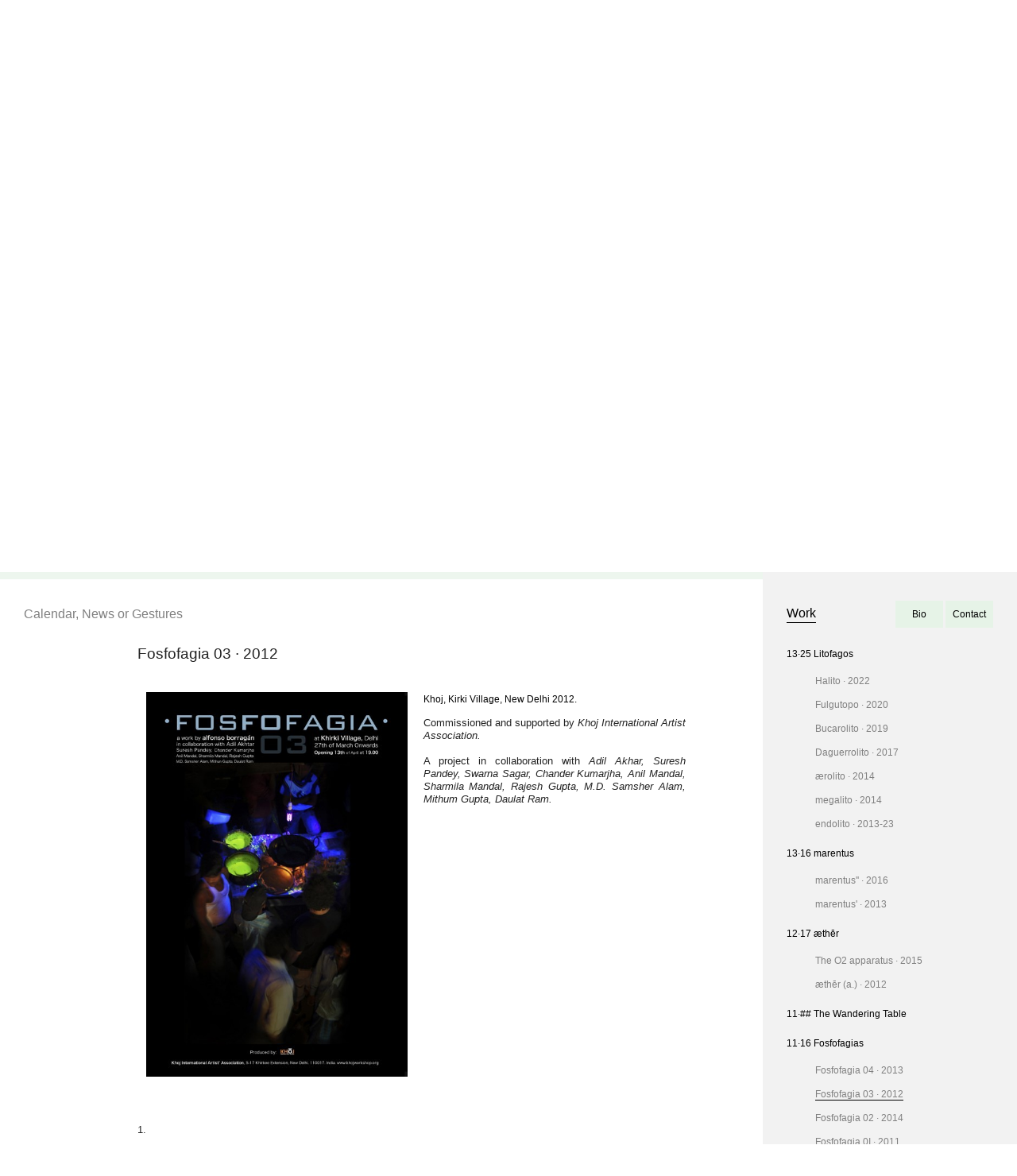

--- FILE ---
content_type: text/html; charset=UTF-8
request_url: https://www.alfonsoborragan.com/artworks/11%C2%B716-fosfofagias/fosfofagia-03-%C2%B7-2012/
body_size: 12027
content:
<!doctype html>
<html class="no-js" lang="en-US">
<head>
  <meta charset="utf-8">
  <meta http-equiv="X-UA-Compatible" content="IE=edge">
  <title>Fosfofagia 03 · 2012 | alfonso borragan</title>
  <meta name="viewport" content="width=device-width, initial-scale=1">

  <meta name='robots' content='max-image-preview:large' />
	<style>img:is([sizes="auto" i], [sizes^="auto," i]) { contain-intrinsic-size: 3000px 1500px }</style>
	<script type="text/javascript">
/* <![CDATA[ */
window._wpemojiSettings = {"baseUrl":"https:\/\/s.w.org\/images\/core\/emoji\/16.0.1\/72x72\/","ext":".png","svgUrl":"https:\/\/s.w.org\/images\/core\/emoji\/16.0.1\/svg\/","svgExt":".svg","source":{"concatemoji":"https:\/\/www.alfonsoborragan.com\/wp-includes\/js\/wp-emoji-release.min.js?ver=6.8.3"}};
/*! This file is auto-generated */
!function(s,n){var o,i,e;function c(e){try{var t={supportTests:e,timestamp:(new Date).valueOf()};sessionStorage.setItem(o,JSON.stringify(t))}catch(e){}}function p(e,t,n){e.clearRect(0,0,e.canvas.width,e.canvas.height),e.fillText(t,0,0);var t=new Uint32Array(e.getImageData(0,0,e.canvas.width,e.canvas.height).data),a=(e.clearRect(0,0,e.canvas.width,e.canvas.height),e.fillText(n,0,0),new Uint32Array(e.getImageData(0,0,e.canvas.width,e.canvas.height).data));return t.every(function(e,t){return e===a[t]})}function u(e,t){e.clearRect(0,0,e.canvas.width,e.canvas.height),e.fillText(t,0,0);for(var n=e.getImageData(16,16,1,1),a=0;a<n.data.length;a++)if(0!==n.data[a])return!1;return!0}function f(e,t,n,a){switch(t){case"flag":return n(e,"\ud83c\udff3\ufe0f\u200d\u26a7\ufe0f","\ud83c\udff3\ufe0f\u200b\u26a7\ufe0f")?!1:!n(e,"\ud83c\udde8\ud83c\uddf6","\ud83c\udde8\u200b\ud83c\uddf6")&&!n(e,"\ud83c\udff4\udb40\udc67\udb40\udc62\udb40\udc65\udb40\udc6e\udb40\udc67\udb40\udc7f","\ud83c\udff4\u200b\udb40\udc67\u200b\udb40\udc62\u200b\udb40\udc65\u200b\udb40\udc6e\u200b\udb40\udc67\u200b\udb40\udc7f");case"emoji":return!a(e,"\ud83e\udedf")}return!1}function g(e,t,n,a){var r="undefined"!=typeof WorkerGlobalScope&&self instanceof WorkerGlobalScope?new OffscreenCanvas(300,150):s.createElement("canvas"),o=r.getContext("2d",{willReadFrequently:!0}),i=(o.textBaseline="top",o.font="600 32px Arial",{});return e.forEach(function(e){i[e]=t(o,e,n,a)}),i}function t(e){var t=s.createElement("script");t.src=e,t.defer=!0,s.head.appendChild(t)}"undefined"!=typeof Promise&&(o="wpEmojiSettingsSupports",i=["flag","emoji"],n.supports={everything:!0,everythingExceptFlag:!0},e=new Promise(function(e){s.addEventListener("DOMContentLoaded",e,{once:!0})}),new Promise(function(t){var n=function(){try{var e=JSON.parse(sessionStorage.getItem(o));if("object"==typeof e&&"number"==typeof e.timestamp&&(new Date).valueOf()<e.timestamp+604800&&"object"==typeof e.supportTests)return e.supportTests}catch(e){}return null}();if(!n){if("undefined"!=typeof Worker&&"undefined"!=typeof OffscreenCanvas&&"undefined"!=typeof URL&&URL.createObjectURL&&"undefined"!=typeof Blob)try{var e="postMessage("+g.toString()+"("+[JSON.stringify(i),f.toString(),p.toString(),u.toString()].join(",")+"));",a=new Blob([e],{type:"text/javascript"}),r=new Worker(URL.createObjectURL(a),{name:"wpTestEmojiSupports"});return void(r.onmessage=function(e){c(n=e.data),r.terminate(),t(n)})}catch(e){}c(n=g(i,f,p,u))}t(n)}).then(function(e){for(var t in e)n.supports[t]=e[t],n.supports.everything=n.supports.everything&&n.supports[t],"flag"!==t&&(n.supports.everythingExceptFlag=n.supports.everythingExceptFlag&&n.supports[t]);n.supports.everythingExceptFlag=n.supports.everythingExceptFlag&&!n.supports.flag,n.DOMReady=!1,n.readyCallback=function(){n.DOMReady=!0}}).then(function(){return e}).then(function(){var e;n.supports.everything||(n.readyCallback(),(e=n.source||{}).concatemoji?t(e.concatemoji):e.wpemoji&&e.twemoji&&(t(e.twemoji),t(e.wpemoji)))}))}((window,document),window._wpemojiSettings);
/* ]]> */
</script>
<style id='wp-emoji-styles-inline-css' type='text/css'>

	img.wp-smiley, img.emoji {
		display: inline !important;
		border: none !important;
		box-shadow: none !important;
		height: 1em !important;
		width: 1em !important;
		margin: 0 0.07em !important;
		vertical-align: -0.1em !important;
		background: none !important;
		padding: 0 !important;
	}
</style>
<link rel='stylesheet' id='wp-block-library-css' href='https://www.alfonsoborragan.com/wp-includes/css/dist/block-library/style.min.css?ver=6.8.3' type='text/css' media='all' />
<style id='classic-theme-styles-inline-css' type='text/css'>
/*! This file is auto-generated */
.wp-block-button__link{color:#fff;background-color:#32373c;border-radius:9999px;box-shadow:none;text-decoration:none;padding:calc(.667em + 2px) calc(1.333em + 2px);font-size:1.125em}.wp-block-file__button{background:#32373c;color:#fff;text-decoration:none}
</style>
<style id='global-styles-inline-css' type='text/css'>
:root{--wp--preset--aspect-ratio--square: 1;--wp--preset--aspect-ratio--4-3: 4/3;--wp--preset--aspect-ratio--3-4: 3/4;--wp--preset--aspect-ratio--3-2: 3/2;--wp--preset--aspect-ratio--2-3: 2/3;--wp--preset--aspect-ratio--16-9: 16/9;--wp--preset--aspect-ratio--9-16: 9/16;--wp--preset--color--black: #000000;--wp--preset--color--cyan-bluish-gray: #abb8c3;--wp--preset--color--white: #ffffff;--wp--preset--color--pale-pink: #f78da7;--wp--preset--color--vivid-red: #cf2e2e;--wp--preset--color--luminous-vivid-orange: #ff6900;--wp--preset--color--luminous-vivid-amber: #fcb900;--wp--preset--color--light-green-cyan: #7bdcb5;--wp--preset--color--vivid-green-cyan: #00d084;--wp--preset--color--pale-cyan-blue: #8ed1fc;--wp--preset--color--vivid-cyan-blue: #0693e3;--wp--preset--color--vivid-purple: #9b51e0;--wp--preset--gradient--vivid-cyan-blue-to-vivid-purple: linear-gradient(135deg,rgba(6,147,227,1) 0%,rgb(155,81,224) 100%);--wp--preset--gradient--light-green-cyan-to-vivid-green-cyan: linear-gradient(135deg,rgb(122,220,180) 0%,rgb(0,208,130) 100%);--wp--preset--gradient--luminous-vivid-amber-to-luminous-vivid-orange: linear-gradient(135deg,rgba(252,185,0,1) 0%,rgba(255,105,0,1) 100%);--wp--preset--gradient--luminous-vivid-orange-to-vivid-red: linear-gradient(135deg,rgba(255,105,0,1) 0%,rgb(207,46,46) 100%);--wp--preset--gradient--very-light-gray-to-cyan-bluish-gray: linear-gradient(135deg,rgb(238,238,238) 0%,rgb(169,184,195) 100%);--wp--preset--gradient--cool-to-warm-spectrum: linear-gradient(135deg,rgb(74,234,220) 0%,rgb(151,120,209) 20%,rgb(207,42,186) 40%,rgb(238,44,130) 60%,rgb(251,105,98) 80%,rgb(254,248,76) 100%);--wp--preset--gradient--blush-light-purple: linear-gradient(135deg,rgb(255,206,236) 0%,rgb(152,150,240) 100%);--wp--preset--gradient--blush-bordeaux: linear-gradient(135deg,rgb(254,205,165) 0%,rgb(254,45,45) 50%,rgb(107,0,62) 100%);--wp--preset--gradient--luminous-dusk: linear-gradient(135deg,rgb(255,203,112) 0%,rgb(199,81,192) 50%,rgb(65,88,208) 100%);--wp--preset--gradient--pale-ocean: linear-gradient(135deg,rgb(255,245,203) 0%,rgb(182,227,212) 50%,rgb(51,167,181) 100%);--wp--preset--gradient--electric-grass: linear-gradient(135deg,rgb(202,248,128) 0%,rgb(113,206,126) 100%);--wp--preset--gradient--midnight: linear-gradient(135deg,rgb(2,3,129) 0%,rgb(40,116,252) 100%);--wp--preset--font-size--small: 13px;--wp--preset--font-size--medium: 20px;--wp--preset--font-size--large: 36px;--wp--preset--font-size--x-large: 42px;--wp--preset--spacing--20: 0.44rem;--wp--preset--spacing--30: 0.67rem;--wp--preset--spacing--40: 1rem;--wp--preset--spacing--50: 1.5rem;--wp--preset--spacing--60: 2.25rem;--wp--preset--spacing--70: 3.38rem;--wp--preset--spacing--80: 5.06rem;--wp--preset--shadow--natural: 6px 6px 9px rgba(0, 0, 0, 0.2);--wp--preset--shadow--deep: 12px 12px 50px rgba(0, 0, 0, 0.4);--wp--preset--shadow--sharp: 6px 6px 0px rgba(0, 0, 0, 0.2);--wp--preset--shadow--outlined: 6px 6px 0px -3px rgba(255, 255, 255, 1), 6px 6px rgba(0, 0, 0, 1);--wp--preset--shadow--crisp: 6px 6px 0px rgba(0, 0, 0, 1);}:where(.is-layout-flex){gap: 0.5em;}:where(.is-layout-grid){gap: 0.5em;}body .is-layout-flex{display: flex;}.is-layout-flex{flex-wrap: wrap;align-items: center;}.is-layout-flex > :is(*, div){margin: 0;}body .is-layout-grid{display: grid;}.is-layout-grid > :is(*, div){margin: 0;}:where(.wp-block-columns.is-layout-flex){gap: 2em;}:where(.wp-block-columns.is-layout-grid){gap: 2em;}:where(.wp-block-post-template.is-layout-flex){gap: 1.25em;}:where(.wp-block-post-template.is-layout-grid){gap: 1.25em;}.has-black-color{color: var(--wp--preset--color--black) !important;}.has-cyan-bluish-gray-color{color: var(--wp--preset--color--cyan-bluish-gray) !important;}.has-white-color{color: var(--wp--preset--color--white) !important;}.has-pale-pink-color{color: var(--wp--preset--color--pale-pink) !important;}.has-vivid-red-color{color: var(--wp--preset--color--vivid-red) !important;}.has-luminous-vivid-orange-color{color: var(--wp--preset--color--luminous-vivid-orange) !important;}.has-luminous-vivid-amber-color{color: var(--wp--preset--color--luminous-vivid-amber) !important;}.has-light-green-cyan-color{color: var(--wp--preset--color--light-green-cyan) !important;}.has-vivid-green-cyan-color{color: var(--wp--preset--color--vivid-green-cyan) !important;}.has-pale-cyan-blue-color{color: var(--wp--preset--color--pale-cyan-blue) !important;}.has-vivid-cyan-blue-color{color: var(--wp--preset--color--vivid-cyan-blue) !important;}.has-vivid-purple-color{color: var(--wp--preset--color--vivid-purple) !important;}.has-black-background-color{background-color: var(--wp--preset--color--black) !important;}.has-cyan-bluish-gray-background-color{background-color: var(--wp--preset--color--cyan-bluish-gray) !important;}.has-white-background-color{background-color: var(--wp--preset--color--white) !important;}.has-pale-pink-background-color{background-color: var(--wp--preset--color--pale-pink) !important;}.has-vivid-red-background-color{background-color: var(--wp--preset--color--vivid-red) !important;}.has-luminous-vivid-orange-background-color{background-color: var(--wp--preset--color--luminous-vivid-orange) !important;}.has-luminous-vivid-amber-background-color{background-color: var(--wp--preset--color--luminous-vivid-amber) !important;}.has-light-green-cyan-background-color{background-color: var(--wp--preset--color--light-green-cyan) !important;}.has-vivid-green-cyan-background-color{background-color: var(--wp--preset--color--vivid-green-cyan) !important;}.has-pale-cyan-blue-background-color{background-color: var(--wp--preset--color--pale-cyan-blue) !important;}.has-vivid-cyan-blue-background-color{background-color: var(--wp--preset--color--vivid-cyan-blue) !important;}.has-vivid-purple-background-color{background-color: var(--wp--preset--color--vivid-purple) !important;}.has-black-border-color{border-color: var(--wp--preset--color--black) !important;}.has-cyan-bluish-gray-border-color{border-color: var(--wp--preset--color--cyan-bluish-gray) !important;}.has-white-border-color{border-color: var(--wp--preset--color--white) !important;}.has-pale-pink-border-color{border-color: var(--wp--preset--color--pale-pink) !important;}.has-vivid-red-border-color{border-color: var(--wp--preset--color--vivid-red) !important;}.has-luminous-vivid-orange-border-color{border-color: var(--wp--preset--color--luminous-vivid-orange) !important;}.has-luminous-vivid-amber-border-color{border-color: var(--wp--preset--color--luminous-vivid-amber) !important;}.has-light-green-cyan-border-color{border-color: var(--wp--preset--color--light-green-cyan) !important;}.has-vivid-green-cyan-border-color{border-color: var(--wp--preset--color--vivid-green-cyan) !important;}.has-pale-cyan-blue-border-color{border-color: var(--wp--preset--color--pale-cyan-blue) !important;}.has-vivid-cyan-blue-border-color{border-color: var(--wp--preset--color--vivid-cyan-blue) !important;}.has-vivid-purple-border-color{border-color: var(--wp--preset--color--vivid-purple) !important;}.has-vivid-cyan-blue-to-vivid-purple-gradient-background{background: var(--wp--preset--gradient--vivid-cyan-blue-to-vivid-purple) !important;}.has-light-green-cyan-to-vivid-green-cyan-gradient-background{background: var(--wp--preset--gradient--light-green-cyan-to-vivid-green-cyan) !important;}.has-luminous-vivid-amber-to-luminous-vivid-orange-gradient-background{background: var(--wp--preset--gradient--luminous-vivid-amber-to-luminous-vivid-orange) !important;}.has-luminous-vivid-orange-to-vivid-red-gradient-background{background: var(--wp--preset--gradient--luminous-vivid-orange-to-vivid-red) !important;}.has-very-light-gray-to-cyan-bluish-gray-gradient-background{background: var(--wp--preset--gradient--very-light-gray-to-cyan-bluish-gray) !important;}.has-cool-to-warm-spectrum-gradient-background{background: var(--wp--preset--gradient--cool-to-warm-spectrum) !important;}.has-blush-light-purple-gradient-background{background: var(--wp--preset--gradient--blush-light-purple) !important;}.has-blush-bordeaux-gradient-background{background: var(--wp--preset--gradient--blush-bordeaux) !important;}.has-luminous-dusk-gradient-background{background: var(--wp--preset--gradient--luminous-dusk) !important;}.has-pale-ocean-gradient-background{background: var(--wp--preset--gradient--pale-ocean) !important;}.has-electric-grass-gradient-background{background: var(--wp--preset--gradient--electric-grass) !important;}.has-midnight-gradient-background{background: var(--wp--preset--gradient--midnight) !important;}.has-small-font-size{font-size: var(--wp--preset--font-size--small) !important;}.has-medium-font-size{font-size: var(--wp--preset--font-size--medium) !important;}.has-large-font-size{font-size: var(--wp--preset--font-size--large) !important;}.has-x-large-font-size{font-size: var(--wp--preset--font-size--x-large) !important;}
:where(.wp-block-post-template.is-layout-flex){gap: 1.25em;}:where(.wp-block-post-template.is-layout-grid){gap: 1.25em;}
:where(.wp-block-columns.is-layout-flex){gap: 2em;}:where(.wp-block-columns.is-layout-grid){gap: 2em;}
:root :where(.wp-block-pullquote){font-size: 1.5em;line-height: 1.6;}
</style>
<link rel='stylesheet' id='roots_main-css' href='https://www.alfonsoborragan.com/wp-content/themes/alfonsoborragan/assets/css/app.min.css?ver=6.8.3' type='text/css' media='all' />
<link rel='stylesheet' id='new-royalslider-core-css-css' href='https://www.alfonsoborragan.com/wp-content/plugins/new-royalslider/lib/royalslider/royalslider.css?ver=3.2.2' type='text/css' media='all' />
<link rel='stylesheet' id='rsPete-css-css' href='https://www.alfonsoborragan.com/wp-content/themes/alfonsoborragan/assets/royalSlider/custom-skin/rsPete.css?ver=3.2.2' type='text/css' media='all' />
<script type="text/javascript" src="https://www.alfonsoborragan.com/wp-content/themes/alfonsoborragan/assets/js/modernizr.min.js?ver=6.8.3" id="modernizr-js"></script>
<link rel="https://api.w.org/" href="https://www.alfonsoborragan.com/wp-json/" /><link rel="EditURI" type="application/rsd+xml" title="RSD" href="https://www.alfonsoborragan.com/xmlrpc.php?rsd" />
<meta name="generator" content="WordPress 6.8.3" />
<link rel="canonical" href="https://www.alfonsoborragan.com/artworks/11%c2%b716-fosfofagias/fosfofagia-03-%c2%b7-2012/" />
<link rel='shortlink' href='https://www.alfonsoborragan.com/?p=166' />
<link rel="alternate" title="oEmbed (JSON)" type="application/json+oembed" href="https://www.alfonsoborragan.com/wp-json/oembed/1.0/embed?url=https%3A%2F%2Fwww.alfonsoborragan.com%2Fartworks%2F11%25c2%25b716-fosfofagias%2Ffosfofagia-03-%25c2%25b7-2012%2F" />
<link rel="alternate" title="oEmbed (XML)" type="text/xml+oembed" href="https://www.alfonsoborragan.com/wp-json/oembed/1.0/embed?url=https%3A%2F%2Fwww.alfonsoborragan.com%2Fartworks%2F11%25c2%25b716-fosfofagias%2Ffosfofagia-03-%25c2%25b7-2012%2F&#038;format=xml" />
<link rel="icon" href="https://www.alfonsoborragan.com/wp-content/uploads/2023/05/favicon.png" sizes="32x32" />
<link rel="icon" href="https://www.alfonsoborragan.com/wp-content/uploads/2023/05/favicon.png" sizes="192x192" />
<link rel="apple-touch-icon" href="https://www.alfonsoborragan.com/wp-content/uploads/2023/05/favicon.png" />
<meta name="msapplication-TileImage" content="https://www.alfonsoborragan.com/wp-content/uploads/2023/05/favicon.png" />
  <link rel="alternate" type="application/rss+xml" title="alfonso borragan Feed" href="https://www.alfonsoborragan.com/feed/">
</head>




<!-- if viewing a single artworks post,
      check what type of artwork it is,
      and add black background class for
      videos or gallery types     -->


<body class="wp-singular artworks-template-default single single-artworks postid-166 wp-theme-alfonsoborragan regular-artwork">



  <!--[if lt IE 8]>
    <div class="alert-box warning">
      You are using an <strong>outdated</strong> browser. Please <a href="http://browsehappy.com/">upgrade your browser</a> to improve your experience.    </div>
  <![endif]-->





<div id="new-royalslider-1" class="royalSlider new-royalslider-1 rsPete rs-default-template" style="width:100%;height:100%;;">
<div class="rsContent">
  
 
  <a class="rsImg" href="https://www.alfonsoborragan.com/wp-content/uploads/2020/04/var-planetario-1405x790.jpg">Homapage Planetario</a> 
  
  <div class="rsGCaption "> 

  

  A composition
in a electromechanical Planetarium 
a electroacoustic musician
a sound artist
a film maker 
an architect 
and an artist.
A cloud of sound
In a copper dome
zeiss zkp2
an electromagnetic receiver
a tectonic sensor
a computational processor
a laser transmitter 
E.V.A
and three Carbon Atmospheres


- <a href="https://www.alfonsoborragan.com/?p=#post-content" class="slider__read-more-link ">read more</a></div>
  <div class="js-content-link link__to-main-content "><a href="#post-content">( + )</a></div>
</div>
<div class="rsContent">
  
 
  <a class="rsImg" href="https://www.alfonsoborragan.com/wp-content/uploads/2020/04/Pneima_MUSAC-1405x783.jpg">Homepage Pneima</a> 
  
  <div class="rsGCaption "> 

  

  

- <a href="https://www.alfonsoborragan.com/?p=#post-content" class="slider__read-more-link ">read more</a></div>
  <div class="js-content-link link__to-main-content "><a href="#post-content">( + )</a></div>
</div>
<div class="rsContent">
  
 
  <a class="rsImg" href="https://www.alfonsoborragan.com/wp-content/uploads/2020/04/07_marentus-1405x784.png">Homapage marentus''</a> 
  
  <div class="rsGCaption "> 

  

  

- <a href="https://www.alfonsoborragan.com/?p=#post-content" class="slider__read-more-link ">read more</a></div>
  <div class="js-content-link link__to-main-content "><a href="#post-content">( + )</a></div>
</div>
<div class="rsContent">
  
 
  <a class="rsImg" href="https://www.alfonsoborragan.com/wp-content/uploads/2020/04/012P1060067-1405x936.jpg">Homepage endolito</a> 
  
  <div class="rsGCaption __black"> 

  

  Both exogenous and endogenous, the stones yield an exceptional relationship with their hosts. They become endolitos, elements from the outside, transformed into part of the inside, mineral bodies living inside the flesh of an organism that by producing them also appropriates the mineral world surrounding it. 

- <a href="https://www.alfonsoborragan.com/?p=966#post-content" class="slider__read-more-link __black">read more</a></div>
  <div class="js-content-link link__to-main-content __black"><a href="#post-content">( + )</a></div>
</div>
<div class="rsContent">
  
 
  <a class="rsImg" href="https://www.alfonsoborragan.com/wp-content/uploads/2020/04/DSC02672-1405x936.jpg">Homepage Daguerrolito EXP</a> 
  
  <div class="rsGCaption "> 

  

  Through the process of exploring these grains we become archaeological readers of a profane digestion. It is difficult to separate what is stone and what is body.

- <a href="https://www.alfonsoborragan.com/?p=952#post-content" class="slider__read-more-link ">read more</a></div>
  <div class="js-content-link link__to-main-content "><a href="#post-content">( + )</a></div>
</div>
<div class="rsContent">
  
 
  <a class="rsImg" href="https://www.alfonsoborragan.com/wp-content/uploads/2020/04/IMG_9866-1405x936.jpg">Homepage Bucarolito</a> 
  
  <div class="rsGCaption "> 

  

  «La costumbre de “comer búcaro”, “comer barro” o «comer yeso» debía de estar lo suficientemente arraigada en la sociedad española como para que en forma descriptiva o de chanza pasara a los diccionarios, a la literatura del Siglo de Oro.

- <a href="https://www.alfonsoborragan.com/?p=#post-content" class="slider__read-more-link ">read more</a></div>
  <div class="js-content-link link__to-main-content "><a href="#post-content">( + )</a></div>
</div>
<div class="rsContent">
  
 
  <a class="rsImg" href="https://www.alfonsoborragan.com/wp-content/uploads/2020/04/Captura-de-pantalla-2019-04-18-a-las-19.52.09-copia-1405x795.jpg">Homepage Daguerrolito Action</a> 
  
  <div class="rsGCaption "> 

  

  twelve people
twelve silver grains
iodine vapour
forty-eight hours of exposure inside a body

- <a href="https://www.alfonsoborragan.com/?p=952#post-content" class="slider__read-more-link ">read more</a></div>
  <div class="js-content-link link__to-main-content "><a href="#post-content">( + )</a></div>
</div>
<div class="rsContent">
  
 
  <a class="rsImg" href="https://www.alfonsoborragan.com/wp-content/uploads/2015/11/2015-05-06-18.00.10-1405x1049.jpg">Homepage aerolito DNA</a> 
  
  <div class="rsGCaption "> 

  

  We remember the mouth as a site of nurture, breath, aggression, appetite, language and even Knowledge: Through our mouths we originally come to know the world and differentiate ourselves from it. 

- <a href="https://www.alfonsoborragan.com/?p=175#post-content" class="slider__read-more-link ">read more</a></div>
  <div class="js-content-link link__to-main-content "><a href="#post-content">( + )</a></div>
</div>
<div class="rsContent">
  
 
  <a class="rsImg" href="https://www.alfonsoborragan.com/wp-content/uploads/2015/02/DSC00973-1405x788.jpg">Homepage fosfofagia 03 bis</a> 
  
  <div class="rsGCaption "> 

  

  […] The folks started arriving who knows out of curiosity or to witness the miracle. This morsel   gleaming to become food. Mouths that were dyed with light while they smiled, bodies which paint their skin to dance to the sounds of music as if it were the last “Holy” offered up to those present. […]
The Fosfofagias are situations where light ingestion is performed. The spectator ingest the work becoming his body the medium where the image is registered.

- <a href="https://www.alfonsoborragan.com/?p=166#post-content" class="slider__read-more-link ">read more</a></div>
  <div class="js-content-link link__to-main-content "><a href="#post-content">( + )</a></div>
</div>
<div class="rsContent">
  
 
  <a class="rsImg" href="https://www.alfonsoborragan.com/wp-content/uploads/2015/02/alacris-flot.jpg">Homepage alacris</a> 
  
  <div class="rsGCaption "> 

  

  Black Ceramics are pinhole cameras made with clay taken from a river they have photographed. Inside, each contains a picture of the flowing water. In order to discover this image the object has to be broken. The image recorded inside is as ephemeral as water and will disappear after a few hours. 

- <a href="https://www.alfonsoborragan.com/?p=62#post-content" class="slider__read-more-link ">read more</a></div>
  <div class="js-content-link link__to-main-content "><a href="#post-content">( + )</a></div>
</div>

</div>

<div class="content-wrapper" >

<div class="contain-to-grid header-wrap">
  <header>

      <nav class="top-bar sticky-nav" data-topbar data-options="sticky_on: small">

          <ul class="title-area">
            <li class="name"> <h1 class="mobile-title-link"><a href="https://www.alfonsoborragan.com/#post-content">Calendar, News or Gestures</a></h1> </li>
            <li class="toggle-topbar menu-icon"><a href="#" class="work-link">+ works<!-- <span></span> --></a></li>
          </ul>

          <section class="top-bar-section">
            <ul id="menu-primary-navigation" class="right"><li class="menu-calendar-news-or-gestures"><a href="http://alfonsoborragan.com/#post-content">Calendar, News or Gestures</a></li>
<li class="menu-bio"><a href="http://alfonsoborragan.com/bio/#post-content">Bio</a></li>
<li class="menu-contact"><a href="mailto:alazul@gmail.com">Contact</a></li>
</ul>          </section>

         <!-- Artworks MENU ELEMENTS -->
          <section id="artworks_mobile_menu" class="top-bar-section">

              <ul class="left closed">
                <li> <span id="toggle_works" class="m-works-toggle">Works</span></li>
                <div class="js-mob-artworks-list awks-subnav">

                </div>
              </ul>


          </section>


        </nav>
    <div class="green-decoration"></div>
  </header>
</div> <!-- contain-to-grid -->





  <div class="content row " id="post-content" role="document">

    <main class="main small-16 medium-12 columns" role="main">
      <h2 class="heading__page-title"><a class="homepage-link" href=" https://www.alfonsoborragan.com/#post-content">Calendar, News or Gestures</a></h2>



  <article class="post-166 artworks type-artworks status-publish hentry">
    <header>
      <div class="page-category-label"> Post category </div>
              <h1 class="entry-title">Fosfofagia 03 · 2012</h1>
          </header>
    <div class="entry-content">
      <table class=" alignleft" style="width: 100%; border-color: #ffffff; height: 60px;">
<tbody>
<tr>
<td style="width: 350px; text-align: left;"><img fetchpriority="high" decoding="async" class="alignnone wp-image-516" src="http://alfonsoborragan.com/new-website/wp-content/uploads/2014/11/109_cartel_-fos03.jpg" alt="109_cartel_ fos03" width="350" height="515" srcset="https://www.alfonsoborragan.com/wp-content/uploads/2014/11/109_cartel_-fos03.jpg 816w, https://www.alfonsoborragan.com/wp-content/uploads/2014/11/109_cartel_-fos03-479x704.jpg 479w, https://www.alfonsoborragan.com/wp-content/uploads/2014/11/109_cartel_-fos03-768x1129.jpg 768w" sizes="(max-width: 350px) 100vw, 350px" /></td>
<td style="font-size: 12px; vertical-align: top; text-align: justify;"><span style="color: #000000;"><span style="color: #000000;"><span style="color: #000000;"><span style="color: #000000;"><span style="color: #000000;"><span style="color: #000000;"><span style="color: #000000;">Khoj, Kirki Village, New Delhi 2012.</span></span></span></span></span></span></span>&nbsp;</p>
<p>Commissioned and supported by <em>Khoj International Artist Association.<br />
</em><em><br />
</em>A project in collaboration with <em>Adil Akhar, Suresh Pandey, Swarna Sagar, Chander Kumarjha, Anil Mandal, Sharmila Mandal, Rajesh Gupta, M.D. Samsher Alam, Mithum Gupta, Daulat Ram.</em></td>
</tr>
</tbody>
</table>
<p>&nbsp;</p>
<p>1.</p>
<p>[…] It is not justifiable to cover up when it rains just as when it is just recommendable to eat the food of strangers. He went in with two bottles under his arms and when he poured that luminous liquid he said to himself over and over again: immunity does not exist.  Historical links tell us that it is only possible to use fiction because historical technique is not able to focus on precision. We need to relive what can no longer be seen as precise. This is why it is necessary to use the method of myths instead of narrative method. Everything must be rebuilt, reinvented and bygone myths made new once again offer us their spells and enigmas in an unknown face. New myths with new fears and tiredness. Returning to those times where imagination prevailed to become history and thus created imaginary eras. […]</p>
<p><i>4.</i></p>
<p>[…] There are too many overdesigned oneiric cities, too many maps of unknown places, as if they had been taken from the pages of a travel log, to lead him to the labyrinth of the cooking pots where the Sybil awaited. He never intended to map but more chart the burnt out bases of the cooking-pots that worked long after sunset on the gas and charcoal stoves. Even more so in a place where what is popular is able to erode the tarmac and concrete to turn everything back into soil. It is not just willpower but effort and inertia that smoothes the paving stones and rounds off corners. The heavens are on sky and the earth is in the sky. Look and understand how through a lens everything is upside down. In this place everything is a question of destiny. Perhaps this is thanks to Danu’s liquid quality that allows us to see through it in order to observe the upturned image of an immersion. […]</p>
<p><i>9.</i></p>
<p>[…] There is always a meeting point in thought between East and West. The sea is the flow that joins them. Notions without knowledge, intuition to apprehend. We will have to invent a spoon that blends into these backgrounds to become a mirror. A reflection that was once papyrus for observing. There is no way to approach the unapproachable and that is why it is so called. There are places where one never ceases to be a foreigner. There should not be appropriation but simply interference that alludes to another reality. Making the unknown part of us is without a doubt implanting one’s own ecosystem in a foreign body and thus eroding the never understood rules that we long for. The strategy must be of an offering so dynamic yet ephemeral to be invited to your own feast. So only those who were present will know. […]</p>
<p><i>11.</i></p>
<p>[…] It was getting towards seven in the evening and the food from the five stalls of that small town walled now by the modern city started to change as a result of the light. The sun started its descent and the night crept in as a stranger. The samosas, pakoras and jelabis began to glow like fireflies in the night, interfering in the life of the busying passers-by whose day still had hours to run. The folks started arriving who knows out of curiosity or to witness the miracle. This morsel   gleaming to become food. Mouths that were dyed with light while they smiled, bodies which paint their skin to dance to the sounds of music as if it were the last “Holy” offered up to those present. A community of stomachs which danced inside in liquid gold to later expel and be the sole participants and guardians of the memory. […]</p>
      
        
    </div> <!-- end .entry-content -->

    <footer>
          </footer>



    



  </article>

  <nav class="other-awks-in-section medium-4 medium-offset-11 small-16 ">
        <!-- <h3> other artworks in this section </h3> -->
        
          <ul class="other-artworks">
                  </ul> <!-- end ul.other-artworks -->
          </nav>



    </main><!-- /.main -->
          <aside class="sidebar sidebar__main small-16 medium-4 columns" role="complementary">
        



    

<a class="left work-link active" href="https://www.alfonsoborragan.com/artworks/14%c2%b718-litofagos//#post-content">Work</a>

<!-- primary menu items for sidebar  -->
<ul id="menu-sidebar_navigation" class="sidebar-nav right"><li class="menu-bio"><a href="http://alfonsoborragan.com/bio/#post-content">Bio</a></li>
<li class="menu-contact"><a href="mailto:alazul@gmail.com">Contact</a></li>
</ul>
<div class="clear"></div>

<!-- website pages tree view style output for posts in the portfolio items section -->

<ul class="list__sidebar_artworks">
       		 			<!-- output the parent artwork title and link-->
	        <li class="list__sidebar__artworks__parent-item
	        	" id="post-173">

	        		          		<a href="https://www.alfonsoborragan.com/artworks/14%c2%b718-litofagos//#post-content">
	          		13·25 Litofagos	          	</a>
	          			        <!-- get any subposts of this artwork post-->

				<ul class="list__sidebar__artworks__children">					  			<li >
								<a href="https://www.alfonsoborragan.com/artworks/14%c2%b718-litofagos/halito-%c2%b7-2022//#post-content">
									Halito · 2022								</a>
								</li>

											  			<li >
								<a href="https://www.alfonsoborragan.com/artworks/14%c2%b718-litofagos/fulgutopo-%c2%b7-2019//#post-content">
									Fulgutopo · 2020								</a>
								</li>

											  			<li >
								<a href="https://www.alfonsoborragan.com/artworks/14%c2%b718-litofagos/bucarolito-%c2%b7-2019//#post-content">
									Bucarolito · 2019								</a>
								</li>

											  			<li >
								<a href="https://www.alfonsoborragan.com/artworks/14%c2%b718-litofagos/daguerrolito-%c2%b7-20//#post-content">
									Daguerrolito · 2017								</a>
								</li>

											  			<li >
								<a href="https://www.alfonsoborragan.com/artworks/14%c2%b718-litofagos/aerolito-%c2%b7-2014//#post-content">
									ærolito · 2014								</a>
								</li>

											  			<li >
								<a href="https://www.alfonsoborragan.com/artworks/14%c2%b718-litofagos/megalito-%c2%b7-2014//#post-content">
									megalito · 2014								</a>
								</li>

											  			<li >
								<a href="https://www.alfonsoborragan.com/artworks/14%c2%b718-litofagos/endolito-%c2%b7-2013-20//#post-content">
									endolito · 2013-23								</a>
								</li>

						</ul>


	        </li>



        
       		 			<!-- output the parent artwork title and link-->
	        <li class="list__sidebar__artworks__parent-item
	        	" id="post-172">

	        		          		<a href="https://www.alfonsoborragan.com/artworks/13%c2%b714-marentus//#post-content">
	          		13·16 marentus	          	</a>
	          			        <!-- get any subposts of this artwork post-->

				<ul class="list__sidebar__artworks__children">					  			<li >
								<a href="https://www.alfonsoborragan.com/artworks/13%c2%b714-marentus/marentus-%c2%b7-2016//#post-content">
									marentus'' · 2016								</a>
								</li>

											  			<li >
								<a href="https://www.alfonsoborragan.com/artworks/13%c2%b714-marentus/marentus-%c2%b7-2013//#post-content">
									marentus' · 2013								</a>
								</li>

						</ul>


	        </li>



        
       		 			<!-- output the parent artwork title and link-->
	        <li class="list__sidebar__artworks__parent-item
	        	" id="post-569">

	        		          		<a href="https://www.alfonsoborragan.com/artworks/aether//#post-content">
	          		12·17 æthēr	          	</a>
	          			        <!-- get any subposts of this artwork post-->

				<ul class="list__sidebar__artworks__children">					  			<li >
								<a href="https://www.alfonsoborragan.com/artworks/aether/the-o2-apparatus-%c2%b7-2015//#post-content">
									The O2 apparatus · 2015								</a>
								</li>

											  			<li >
								<a href="https://www.alfonsoborragan.com/artworks/aether/12%c2%b716-aether//#post-content">
									æthēr (a.) · 2012								</a>
								</li>

						</ul>


	        </li>



        
       		 			<!-- output the parent artwork title and link-->
	        <li class="list__sidebar__artworks__parent-item
	        	" id="post-170">

	        		          		<a href="https://www.alfonsoborragan.com/artworks/12%c2%b7-the-wandering-table//#post-content">
	          		11·## The Wandering Table	          	</a>
	          			        <!-- get any subposts of this artwork post-->

				


	        </li>



        
       		 			<!-- output the parent artwork title and link-->
	        <li class="list__sidebar__artworks__parent-item
	        	" id="post-164">

	        		          		<a href="https://www.alfonsoborragan.com/artworks/11%c2%b716-fosfofagias//#post-content">
	          		11·16 Fosfofagias	          	</a>
	          			        <!-- get any subposts of this artwork post-->

				<ul class="list__sidebar__artworks__children">					  			<li >
								<a href="https://www.alfonsoborragan.com/artworks/11%c2%b716-fosfofagias/fosfofagia-04-%c2%b7-2013//#post-content">
									Fosfofagia 04 · 2013								</a>
								</li>

											  			<li class="active">
								<a href="https://www.alfonsoborragan.com/artworks/11%c2%b716-fosfofagias/fosfofagia-03-%c2%b7-2012//#post-content">
									Fosfofagia 03 · 2012								</a>
								</li>

											  			<li >
								<a href="https://www.alfonsoborragan.com/artworks/11%c2%b716-fosfofagias/fosfofagia-02-%c2%b7-2014//#post-content">
									Fosfofagia 02 · 2014								</a>
								</li>

											  			<li >
								<a href="https://www.alfonsoborragan.com/artworks/11%c2%b716-fosfofagias/fosfofagia-0i-%c2%b7-2011//#post-content">
									Fosfofagia  0I  · 2011								</a>
								</li>

											  			<li >
								<a href="https://www.alfonsoborragan.com/artworks/11%c2%b716-fosfofagias/fosfofagia-00-%c2%b7-2011//#post-content">
									Fosfofagia 00 · 2011								</a>
								</li>

						</ul>


	        </li>



        
       		 			<!-- output the parent artwork title and link-->
	        <li class="list__sidebar__artworks__parent-item
	        	" id="post-60">

	        		          		<a href="https://www.alfonsoborragan.com/artworks/11-16-no-mans-land//#post-content">
	          		10·22  No Man&#8217;s Land	          	</a>
	          			        <!-- get any subposts of this artwork post-->

				<ul class="list__sidebar__artworks__children">					  			<li >
								<a href="https://www.alfonsoborragan.com/artworks/11-16-no-mans-land/habitar//#post-content">
									Habitar-Dwell · 2010-20								</a>
								</li>

											  			<li >
								<a href="https://www.alfonsoborragan.com/artworks/11-16-no-mans-land/water-games//#post-content">
									ạquå Games · 2010-20								</a>
								</li>

											  			<li >
								<a href="https://www.alfonsoborragan.com/artworks/11-16-no-mans-land/pneima-%c2%b7-2015//#post-content">
									Pneima · 2015								</a>
								</li>

											  			<li >
								<a href="https://www.alfonsoborragan.com/artworks/11-16-no-mans-land/el-oculopodo-%c2%b7-2015//#post-content">
									el oculopodo · 2015								</a>
								</li>

											  			<li >
								<a href="https://www.alfonsoborragan.com/artworks/11-16-no-mans-land/watereye//#post-content">
									Watereye · 2012								</a>
								</li>

											  			<li >
								<a href="https://www.alfonsoborragan.com/artworks/11-16-no-mans-land/avon-mudpark//#post-content">
									Avon Mudpark · 2011								</a>
								</li>

											  			<li >
								<a href="https://www.alfonsoborragan.com/artworks/11-16-no-mans-land/wiese-dam//#post-content">
									Wiese Dam · 2011								</a>
								</li>

						</ul>


	        </li>



        
       		 			<!-- output the parent artwork title and link-->
	        <li class="list__sidebar__artworks__parent-item
	        	" id="post-163">

	        		        		<span class="title_only">
	        		11·11 71º 11&#8242; 8&#8243; N	        		</span>
	        				        <!-- get any subposts of this artwork post-->

				


	        </li>



        
       		 			<!-- output the parent artwork title and link-->
	        <li class="list__sidebar__artworks__parent-item
	        	" id="post-62">

	        		          		<a href="https://www.alfonsoborragan.com/artworks/09-15-black-ceramics//#post-content">
	          		09·11  Black Ceramics	          	</a>
	          			        <!-- get any subposts of this artwork post-->

				<ul class="list__sidebar__artworks__children">					  			<li >
								<a href="https://www.alfonsoborragan.com/artworks/09-15-black-ceramics/pieda-negra-film//#post-content">
									Pieda Negra (film) · 2009								</a>
								</li>

											  			<li >
								<a href="https://www.alfonsoborragan.com/artworks/09-15-black-ceramics/from-elements//#post-content">
									From Elements · 2009								</a>
								</li>

											  			<li >
								<a href="https://www.alfonsoborragan.com/artworks/09-15-black-ceramics/pieda-negra-series//#post-content">
									Piedra Negra Series · 2010								</a>
								</li>

											  			<li >
								<a href="https://www.alfonsoborragan.com/artworks/09-15-black-ceramics/apnea-series//#post-content">
									Apnea Series · 2009								</a>
								</li>

											  			<li >
								<a href="https://www.alfonsoborragan.com/artworks/09-15-black-ceramics/alacris-series-%c2%b7-2009//#post-content">
									Alacris Series · 2009								</a>
								</li>

											  			<li >
								<a href="https://www.alfonsoborragan.com/artworks/09-15-black-ceramics/homo-series-%c2%b7-2009//#post-content">
									Homo Series · 2009								</a>
								</li>

											  			<li >
								<a href="https://www.alfonsoborragan.com/artworks/09-15-black-ceramics/clayhenge-series-%c2%b7-2009//#post-content">
									Clayhenge Series · 2009								</a>
								</li>

						</ul>


	        </li>



        
       		 			<!-- output the parent artwork title and link-->
	        <li class="list__sidebar__artworks__parent-item
	        	" id="post-153">

	        		          		<a href="https://www.alfonsoborragan.com/artworks/09%c2%b710-solar-camera//#post-content">
	          		09·10 Solar Camera	          	</a>
	          			        <!-- get any subposts of this artwork post-->

				


	        </li>



        
       		 			<!-- output the parent artwork title and link-->
	        <li class="list__sidebar__artworks__parent-item
	        	" id="post-152">

	        		          		<a href="https://www.alfonsoborragan.com/artworks/08%c2%b716-ovogenesis//#post-content">
	          		08·16 Ovogenesis	          	</a>
	          			        <!-- get any subposts of this artwork post-->

				


	        </li>



        
       		 			<!-- output the parent artwork title and link-->
	        <li class="list__sidebar__artworks__parent-item
	        	" id="post-150">

	        		        		<span class="title_only">
	        		08·11 é-mük	        		</span>
	        				        <!-- get any subposts of this artwork post-->

				<ul class="list__sidebar__artworks__children">					  			<li >
								<a href="https://www.alfonsoborragan.com/artworks/08%c2%b711-e-muk/08%c2%b714-e%c2%b7muk//#post-content">
									Ice Observatory · 2011								</a>
								</li>

											  			<li >
								<a href="https://www.alfonsoborragan.com/artworks/08%c2%b711-e-muk/autumn-observatory-%c2%b7-2009-2//#post-content">
									Autumn Observatory · 2009								</a>
								</li>

											  			<li >
								<a href="https://www.alfonsoborragan.com/artworks/08%c2%b711-e-muk/autumn-observatory-%c2%b7-2009//#post-content">
									Sand Camera · 2008								</a>
								</li>

											  			<li >
								<a href="https://www.alfonsoborragan.com/artworks/08%c2%b711-e-muk/ash-trees-observatory-%c2%b7-2008//#post-content">
									Ash tree&#8217;s Observatory · 2008								</a>
								</li>

						</ul>


	        </li>



        
       		 			<!-- output the parent artwork title and link-->
	        <li class="list__sidebar__artworks__parent-item
	        	" id="post-146">

	        		          		<a href="https://www.alfonsoborragan.com/artworks/11%c2%b716-qigi-tanit//#post-content">
	          		02·06  Qigi tanit	          	</a>
	          			        <!-- get any subposts of this artwork post-->

				


	        </li>



        </ul>

<!-- Side bar widget area -->
      </aside><!-- /.sidebar -->
      </div><!-- /.content -->


  </div> <!-- close content wrapper -->

<footer role="contentinfo">
  <div class="row">
    <div class="small-12 columns">
          </div>
  </div>
</footer>

<script type="speculationrules">
{"prefetch":[{"source":"document","where":{"and":[{"href_matches":"\/*"},{"not":{"href_matches":["\/wp-*.php","\/wp-admin\/*","\/wp-content\/uploads\/*","\/wp-content\/*","\/wp-content\/plugins\/*","\/wp-content\/themes\/alfonsoborragan\/*","\/*\\?(.+)"]}},{"not":{"selector_matches":"a[rel~=\"nofollow\"]"}},{"not":{"selector_matches":".no-prefetch, .no-prefetch a"}}]},"eagerness":"conservative"}]}
</script>
<script type="text/javascript" src="https://www.alfonsoborragan.com/wp-content/themes/alfonsoborragan/assets/js/scripts.min.js?ver=0fc6af96786d8f267c8686338a34cd38" id="roots_scripts-js"></script>
<script type="text/javascript" src="https://www.alfonsoborragan.com/wp-includes/js/jquery/jquery.min.js?ver=3.7.1" id="jquery-core-js"></script>
<script type="text/javascript" src="https://www.alfonsoborragan.com/wp-includes/js/jquery/jquery-migrate.min.js?ver=3.4.1" id="jquery-migrate-js"></script>
<script type="text/javascript" src="https://www.alfonsoborragan.com/wp-content/plugins/new-royalslider/lib/royalslider/jquery.royalslider.min.js?ver=3.2.2" id="new-royalslider-main-js-js"></script>
<script id="new-royalslider-init-code" type="text/javascript">
jQuery(document).ready(function($) {
	$('.new-royalslider-1').royalSlider({template:'default',image_generation:{lazyLoading:!0,imageWidth:'',imageHeight:'',thumbImageWidth:'',thumbImageHeight:''},thumbs:{thumbWidth:96,thumbHeight:72},autoPlay:{enabled:!0,delay:8500,pauseOnHover:!1},width:'100%',height:'100%',slidesSpacing:0,imageScaleMode:'fill',imageScalePadding:0,controlNavigation:'none',arrowsNavAutoHide:!1,arrowsNavHideOnTouch:!0,transitionType:'fade',transitionSpeed:1000,loop:!0,randomizeSlides:!0,numImagesToPreload:1,keyboardNavEnabled:!0,fadeinLoadedSlide:!1,controlsInside:!1,addActiveClass:!0});
    $('.rs-toggleAutoPlay').click(function() {
         $(this).closest('.royalSlider').royalSlider('toggleAutoPlay');
    });
    $('.rs-startAutoPlay').click(function() {
        $(this).closest('.royalSlider').royalSlider('startAutoPlay');
    });
    $('.rs-stopAutoPlay').click(function() {
         $(this).closest('.royalSlider').royalSlider('stopAutoPlay');
    });


    var header_slider = $('#new-royalslider-1').royalSlider();

    var content_slider = $('#new-royalslider-2').royalSlider();

    var process_down_scroll = true;
    var process_up_scroll = false;



    //only run the autoplay function of the slider when it's visible on screen
    $(window).scroll(function(event){

        clearTimeout($.data(this, "scrollTimer"));
        $.data(this, "scrollTimer", setTimeout(function() {
          var scrollAmt = $(this).scrollTop();
          // stop the auto scroll of slider once scrolled down past 150px
          if ((scrollAmt > 150) && (process_down_scroll == true)) {
             header_slider.royalSlider('stopAutoPlay');
             // console.log("stop slider autoplay here");
             process_down_scroll = false;
             process_up_scroll = true;

          }
          else if ((scrollAmt < 150) && (process_up_scroll == true) ){
             header_slider.royalSlider('startAutoPlay');
             // console.log("start slider autoplay here");
             process_up_scroll = false;
             process_down_scroll = true;

          }
        }, 200));

    });




    $( ".royalSlider" ).each(function( index ) {
      if ($(this).attr('id') != "new-royalslider-1"){
        var _this = $(this);
        var slidr = _this.data('royalSlider');
        slidr.updateThumbsSize();



        slidr.ev.on('rsExitFullscreen', function() {
            setTimeout(function(){
              $('html, body').animate({
              scrollTop: _this.offset().top }, 0.01);
              console.log("ran the event after slider has exit fullscreen");
            }, 500);
        });

        _this.find(".rsGCaption").each(function(index){
          var closestrsNav = $(this).closest('.royalSlider').find('.rsNav');
          closestrsNav.addClass("found");
          closestrsNav.prepend($(this));
          $(this).css({"position": "absolute","top": "4px"})

        });

        
      }

    });

    $(window).load(function() {
     // update size of slider (if you already initialized it before)
     content_slider.royalSlider('updateSliderSize', true);
    });


    });
</script>
<script>
  (function(b,o,i,l,e,r){b.GoogleAnalyticsObject=l;b[l]||(b[l]=
  function(){(b[l].q=b[l].q||[]).push(arguments)});b[l].l=+new Date;
  e=o.createElement(i);r=o.getElementsByTagName(i)[0];
  e.src='//www.google-analytics.com/analytics.js';
  r.parentNode.insertBefore(e,r)}(window,document,'script','ga'));
  ga('create','UA-62059051-1');ga('send','pageview');
</script>



  <!-- Hotjar Tracking Code for www.alfonsoborragan.com --> <script> (function(f,b){ var c; f.hj=f.hj||function(){(f.hj.q=f.hj.q||[]).push(arguments)}; f._hjSettings={hjid:24945, hjsv:3}; c=b.createElement("script");c.async=1; c.src="//static.hotjar.com/c/hotjar-24945.js?sv=3"; b.getElementsByTagName("head")[0].appendChild(c); })(window,document); </script>








</body>
</html>


--- FILE ---
content_type: text/css
request_url: https://www.alfonsoborragan.com/wp-content/themes/alfonsoborragan/assets/royalSlider/custom-skin/rsPete.css?ver=3.2.2
body_size: 2392
content:
/******************************
*
*  RoyalSlider Default Skin
*
*    1. Arrows
*    2. Bullets
*    3. Thumbnails
*    4. Tabs
*    5. Fullscreen button
*    6. Play/close video button
*    7. Preloader
*    8. Caption
*
*  Sprite: 'rs-pete.png'
*  Feel free to edit anything
*  If you don't some part - just delete it
*
******************************/


/* Background */
.bg-black .rsPete,
.bg-black .rsPete .rsOverflow,
.bg-black .rsPete .rsSlide,
.bg-black .rsPete .rsVideoFrameHolder,
.bg-black .rsPete .rsThumbs {
	background: transparent;
	color: #FFF;
}

/* Background */
.rsPete,
.rsPete .rsOverflow,
.rsPete .rsSlide,
.rsPete .rsVideoFrameHolder,
.rsPete .rsThumbs {
	background: transparent;
	color: black;
}


/***************
*
*  1. Arrows
*
****************/

.rsPete .rsArrow {
	height: 100%;
	width: 44px;
	position: absolute;
	display: block;
	cursor: pointer;
	z-index: 21;
}
.rsPete.rsVer .rsArrow {
	width: 100%;
	height: 44px;

}
.rsPete.rsVer .rsArrowLeft { top: 0; left: 0; }
.rsPete.rsVer .rsArrowRight { bottom: 0;  left: 0; }

.rsPete.rsHor .rsArrowLeft { left: 0; top: 0; }
.rsPete.rsHor .rsArrowRight { right: 0; top:0; }

.rsPete .rsArrowIcn {
	width: 42px;
	height: 42px;
	top: 50%;
	left: 50%;
	margin-top:-21px;
	margin-left: -21px;

	position: absolute;
	cursor: pointer;
	background: url('rs-pete.png');

	background-color: #000;
	background-color: rgba(0,0,0,0);
	*background-color: #000;

	display: none;
}
.rsPete .rsArrowIcn:hover {
	background-color: rgba(0,0,0,0.9);
}

.rsPete.rsHor .rsArrowLeft .rsArrowIcn { background-image: url(arrowLeft.svg); }
.rsPete.rsHor .rsArrowRight .rsArrowIcn { background-image: url(arrowRight.svg);  }

.rsPete.rsVer .rsArrowLeft .rsArrowIcn { background-position: -96px -32px; }
.rsPete.rsVer .rsArrowRight .rsArrowIcn { background-position: -96px -64px; }

.rsPete .rsArrowDisabled .rsArrowIcn { opacity: .2; filter: alpha(opacity=20);  *display: none; }


/***************
*
*  2. Bullets
*
****************/

.rsPete .rsBullets {
	position: absolute;
	z-index: 35;
	left: 0;
	bottom: -44px;
	width: 100%;
	height: auto;
	margin: 0 auto;

	background: transparent;
	background: transparent;

	text-align: center;
	line-height: 8px;
	overflow: hidden;
}
.rsPete .rsBullets * {
	-webkit-box-sizing: content-box;
	-moz-box-sizing: content-box;
	box-sizing: content-box;
}
.rsPete .rsBullet {
	width: 8px;
	height: 8px;
	display: inline-block;
	*display:inline;
	*zoom:1;
	padding: 6px 5px 6px;
}
.rsPete .rsBullet span {
	display: block;
	width: 8px;
	height: 8px;
	border-radius: 50%;
	background: #777;
}
.bg-black .rsPete .rsBullet.rsNavSelected span {
	background-color: #FFF;
}

.rsPete .rsBullet.rsNavSelected span {
	background-color: black;
}





/***************
*
*  3. Thumbnails
*
****************/

.rsPete .rsThumbsHor {
	width: 100%;
	height: 72px;
}
.rsPete .rsThumbsVer {
	width: 96px;
	height: 100%;
	position: absolute;
	top: 0;
	right: 0;
}
.rsPete.rsWithThumbsHor .rsThumbsContainer {
	position: relative;
	height: 100%;
}
.rsPete.rsWithThumbsVer .rsThumbsContainer {
	position: relative;
	width: 100%;
}
.rsPete .rsThumb {
	float: left;
	overflow: hidden;
	width: 96px;
	height: 72px;
}
.rsPete .rsThumb img {
	width: 100%;
	height: 100%;
}
.rsPete .rsThumb.rsNavSelected {
	background: #02874a;
}
.rsPete .rsThumb.rsNavSelected img {
	opacity: 0.3;
	filter: alpha(opacity=30);
}
.rsPete .rsTmb {
	display: block;
}

/* Thumbnails with text */
.rsPete .rsTmb h5 {
	font-size: 16px;
	margin: 0;
	padding: 0;
	line-height: 20px;
	color: #FFF;
}
.rsPete .rsTmb span {
	color: #DDD;
	margin: 0;
	padding: 0;
	font-size: 13px;
	line-height: 18px;
}



/* Thumbnails arrow icons */
.rsPete .rsThumbsArrow {
	height: 100%;
	width: 20px;
	position: absolute;
	display: block;
	cursor: pointer;
	z-index: 21;
	background: #000;
	background: rgba(0,0,0,0.75);
}
.rsPete .rsThumbsArrow:hover {
	background: rgba(0,0,0,0.9);
}
.rsPete.rsWithThumbsVer .rsThumbsArrow {
	width: 100%;
	height: 20px;
}
.rsPete.rsWithThumbsVer .rsThumbsArrowLeft { top: 0; left: 0; }
.rsPete.rsWithThumbsVer .rsThumbsArrowRight { bottom: 0;  left: 0; }

.rsPete.rsWithThumbsHor .rsThumbsArrowLeft { left: 0; top: 0; }
.rsPete.rsWithThumbsHor .rsThumbsArrowRight { right: 0; top:0; }

.rsPete .rsThumbsArrowIcn {
	width: 16px;
	height: 16px;
	top: 50%;
	left: 50%;
	margin-top:-8px;
	margin-left: -8px;
	position: absolute;
	cursor: pointer;
	background: url('rs-pete.png');
}

.rsPete.rsWithThumbsHor .rsThumbsArrowLeft .rsThumbsArrowIcn { background-position: -128px -32px; }
.rsPete.rsWithThumbsHor .rsThumbsArrowRight .rsThumbsArrowIcn { background-position: -128px -48px; }

.rsPete.rsWithThumbsVer .rsThumbsArrowLeft .rsThumbsArrowIcn { background-position: -144px -32px; }
.rsPete.rsWithThumbsVer .rsThumbsArrowRight .rsThumbsArrowIcn { background-position: -144px -48px; }

.rsPete .rsThumbsArrowDisabled { display: none !important; }

/* Thumbnails resizing on smaller screens */
@media screen and (min-width: 0px) and (max-width: 800px) {
	.rsPete .rsThumb {
		width: 59px;
		height: 44px;
	}
	.rsPete .rsThumbsHor {
		height: 44px;
	}
	.rsPete .rsThumbsVer {
		width: 59px;
	}
}




/***************
*
*  4. Tabs
*
****************/

.rsPete .rsTabs {
	width: 100%;
	height: auto;
	margin: 0 auto;
	text-align:center;
	overflow: hidden; padding-top: 12px; position: relative;
}
.rsPete .rsTab {
	display: inline-block;
	cursor: pointer;
	text-align: center;
	height: auto;
	width: auto;
	color: #333;
	padding: 5px 13px 6px;
	min-width: 72px;
	border: 1px solid #D9D9DD;
	border-right: 1px solid #f5f5f5;
	text-decoration: none;

	background-color: #FFF;
	background-image: -webkit-linear-gradient(top, #fefefe, #f4f4f4);
	background-image:    -moz-linear-gradient(top, #fefefe, #f4f4f4);
	background-image:         linear-gradient(to bottom, #fefefe, #f4f4f4);

	-webkit-box-shadow: inset 1px 0 0 #fff;
	box-shadow: inset 1px 0 0 #fff;

	*display:inline;
	*zoom:1;
}
.rsPete .rsTab:first-child {
	-webkit-border-top-left-radius: 4px;
	border-top-left-radius: 4px;
	-webkit-border-bottom-left-radius: 4px;
	border-bottom-left-radius: 4px;
}
.rsPete .rsTab:last-child {
	-webkit-border-top-right-radius: 4px;
	border-top-right-radius: 4px;
	-webkit-border-bottom-right-radius: 4px;
	border-bottom-right-radius: 4px;

	border-right:  1px solid #cfcfcf;
}
.rsPete .rsTab:active {
	border: 1px solid #D9D9DD;
	background-color: #f4f4f4;
	box-shadow:  0 1px 4px rgba(0, 0, 0, 0.2) inset;
}
.rsPete .rsTab.rsNavSelected {
	color: #FFF;
	border: 1px solid #999;
	text-shadow: 1px 1px #838383;
	box-shadow: 0 1px 9px rgba(102, 102, 102, 0.65) inset;
	background: #ACACAC;
	background-image: -webkit-linear-gradient(top, #ACACAC, #BBB);
	background-image: -moz-llinear-gradient(top, #ACACAC, #BBB);
	background-image: linear-gradient(to bottom, #ACACAC, #BBB);
}





/***************
*
*  5. Fullscreen button
*
****************/

.rsPete .rsFullscreenBtn {
	right: 0;
	top: 0;
	width: 44px;
	height: 44px;
	z-index: 22;
	display: block;
	position: absolute;
	cursor: pointer;

}
.rsPete .rsFullscreenIcn {
	display: block;
	margin: 6px;
	width: 32px;
	height: 32px;

	background: url('rs-pete.png') 0 0;
	background-color: #000;
	background-color: rgba(0,0,0,0.75);
	*background-color: #000;
	border-radius: 2px;

}
.rsPete .rsFullscreenIcn:hover {
	background-color: rgba(0,0,0,0.9);
}
.rsPete.rsFullscreen .rsFullscreenIcn {
	background-position: -32px 0;
}





/***************
*
*  6. Play/close video button
*
****************/

.rsPete .rsPlayBtn {
	-webkit-tap-highlight-color:rgba(0,0,0,0.3);
	width:64px;
	height:64px;
	margin-left:-32px;
	margin-top:-32px;
	cursor: pointer;
}
.rsPete .rsPlayBtnIcon {
	width:64px;
	display:block;
	height:64px;
	-webkit-border-radius: 4px;
	border-radius: 4px;

	-webkit-transition: .3s;
	-moz-transition: .3s;
	transition: .3s;

	background-image: url('[data-uri]');
}
.rsPete .rsPlayBtn:hover .rsPlayBtnIcon {
	/*background-color: rgba(0,0,0,0.9);*/
}
.rsPete .rsBtnCenterer {
	position:absolute;
	left:50%;
	top:50%;
}
.rsPete .rsCloseVideoBtn {
	right: 0;
	top: 0;
	width: 44px;
	height: 44px;
	z-index: 500;
	position: absolute;
	cursor: pointer;
	-webkit-backface-visibility: hidden;
	-webkit-transform: translateZ(0);

}
.rsPete .rsCloseVideoBtn.rsiOSBtn {
	top: -38px;
	right: -6px;
}

.rsPete .rsCloseVideoIcn {
	margin: 6px;
	width: 32px;
	height: 32px;
	background: url('rs-pete.png') -64px 0;
	background-color: #000;
	background-color: rgba(0,0,0,0.75);
	*background-color: #000;
}
.rsPete .rsCloseVideoIcn:hover {
	background-color: rgba(0,0,0,0.9);
}



/***************
*
*  7. Preloader
*
****************/

.rsPete .rsPreloader {
	width:20px;
	height:20px;
	background-image:url(../preloaders/preloader-white.gif);
	left:50%;
	top:50%;
	margin-left:-10px;
	margin-top:-10px;
}




/***************
*
*  8. Global caption
*
****************/
.rsPete .rsGCaption {
	position: absolute;
	float: none;
	bottom: 14px;
	left: 18px;
	text-align: left;
	background: black;
	background: rgba(0, 0, 0, 0);
	color: #FFF;
	padding: 12px;
	width: 37%;
	font-size: 12px;
	line-height: 1.3em;
	border-radius: 0;
}

.rsPete .rsGCaption.__black {
	color: black !important;
}

.entry-content .rsPete .rsGCaption{
	position: absolute;
	float: none;
	bottom: 4px;
	line-height: 1em;
	/* left: 18px; */
	text-align: left;
	background: black;
	background: rgba(0, 0, 0, 0.6);
	color: lightgray;
	padding: 12px;
	width: 100%;
	font-size: 12px;
	line-height: 10px;
	border-radius: 0;
	text-align: center;
}


/* overrides */

.rsNav.rsThumbs {
	max-width: 100% !important;
}


.rsNavSelected .rsTmb img{ border: 1px solid gray; }

.rsTmb:hover img{ border: 1px solid #222;   }


.rsPete .rsThumb.rsNavSelected { background: none; }

.rsNavSelected .rsTmb:hover img{ border: 1px solid #222;   }

.rsCloseVideoIcn {
	display: none;
}

--- FILE ---
content_type: text/plain
request_url: https://www.google-analytics.com/j/collect?v=1&_v=j102&a=1496967294&t=pageview&_s=1&dl=https%3A%2F%2Fwww.alfonsoborragan.com%2Fartworks%2F11%25C2%25B716-fosfofagias%2Ffosfofagia-03-%25C2%25B7-2012%2F&ul=en-us%40posix&dt=Fosfofagia%2003%20%C2%B7%202012%20%7C%20alfonso%20borragan&sr=1280x720&vp=1280x720&_u=IEBAAAABAAAAAC~&jid=2077053486&gjid=1358250467&cid=1529120831.1769819529&tid=UA-62059051-1&_gid=1027839035.1769819529&_r=1&_slc=1&z=774832345
body_size: -452
content:
2,cG-LE00K2HZ4M